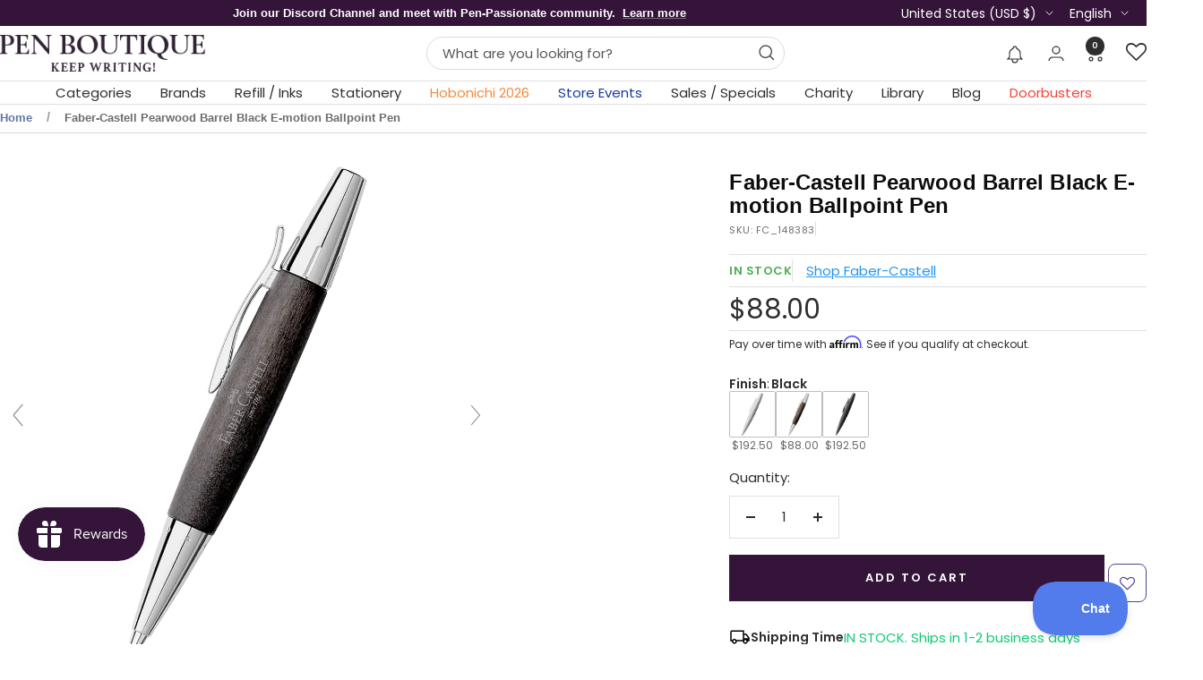

--- FILE ---
content_type: text/javascript; charset=utf-8
request_url: https://www.penboutique.com/products/faber-castell-pearwood-barrel-black-e-motion-ballpoint-pen.js
body_size: 803
content:
{"id":2272262357110,"title":"Faber-Castell Pearwood Barrel Black E-motion Ballpoint Pen","handle":"faber-castell-pearwood-barrel-black-e-motion-ballpoint-pen","description":"\u003cp style=\"text-align: center;\"\u003e\u003ca href=\"https:\/\/www.penboutique.com\/blogs\/blog\/polished-perfection-with-graf-von-faber-castell\"\u003eRead Blog\u003c\/a\u003e\u003c\/p\u003e\u003cp\u003eThe Faber-Castell Pearwood Barrel Black E-motion Ballpoint Pen. Faber-Castell is known for its high quality wooden pens. Now they introduce another one of their wooden masterpieces. The Faber-Castell Design E-motion Dark Brown Fountain Pen has a barrel that is made of precious pear wood in Dark Brown. The spring-loaded metal clip helps to complete the contrast between shiny metals, and glossy Dark Brown pear wood. The caps front piece and end button are made of chrome-plating and polished metal, giving this pen a futuristic look.\u003c\/p\u003e","published_at":"2018-10-23T22:24:06-04:00","created_at":"2018-10-23T22:24:06-04:00","vendor":"Faber-Castell","type":"Ballpoint","tags":["big_sale","Brands: Faber-Castell","Brands: Faber-Castell Ballpoint Pens","Brands: Faber-Castell E-Motion","Categories: Ballpoint Pens","faber-castell-pens-25peroff","Faber-Castell_Writing_Instruments","faber_castell_special","fathers_day","gifts_$50-$100","pens_under_$100","super_deal"],"price":8800,"price_min":8800,"price_max":8800,"available":true,"price_varies":false,"compare_at_price":8800,"compare_at_price_min":8800,"compare_at_price_max":8800,"compare_at_price_varies":false,"variants":[{"id":20462941995126,"title":"Default Title","option1":"Default Title","option2":null,"option3":null,"sku":"FC_148383","requires_shipping":true,"taxable":true,"featured_image":null,"available":true,"name":"Faber-Castell Pearwood Barrel Black E-motion Ballpoint Pen","public_title":null,"options":["Default Title"],"price":8800,"weight":170,"compare_at_price":8800,"inventory_management":"shopify","barcode":"4005401383833","quantity_rule":{"min":1,"max":null,"increment":1},"quantity_price_breaks":[],"requires_selling_plan":false,"selling_plan_allocations":[]}],"images":["\/\/cdn.shopify.com\/s\/files\/1\/0046\/3421\/4518\/files\/Faber-Castell-Pearwood-Barrel-Black-E-motion-Ballpoint-Pen-Faber-Castell-43093951.png?v=1708840595","\/\/cdn.shopify.com\/s\/files\/1\/0046\/3421\/4518\/files\/Faber-Castell-Pearwood-Barrel-Black-E-motion-Ballpoint-Pen-Faber-Castell-43094065.png?v=1708840598","\/\/cdn.shopify.com\/s\/files\/1\/0046\/3421\/4518\/files\/Faber-Castell-Pearwood-Barrel-Black-E-motion-Ballpoint-Pen-Faber-Castell-43094132.png?v=1708840592"],"featured_image":"\/\/cdn.shopify.com\/s\/files\/1\/0046\/3421\/4518\/files\/Faber-Castell-Pearwood-Barrel-Black-E-motion-Ballpoint-Pen-Faber-Castell-43093951.png?v=1708840595","options":[{"name":"Title","position":1,"values":["Default Title"]}],"url":"\/products\/faber-castell-pearwood-barrel-black-e-motion-ballpoint-pen","media":[{"alt":"Faber-Castell Pearwood Barrel Black E-motion Ballpoint Pen-Pen Boutique Ltd","id":23769412960374,"position":1,"preview_image":{"aspect_ratio":1.0,"height":1048,"width":1048,"src":"https:\/\/cdn.shopify.com\/s\/files\/1\/0046\/3421\/4518\/files\/Faber-Castell-Pearwood-Barrel-Black-E-motion-Ballpoint-Pen-Faber-Castell-43093951.png?v=1708840595"},"aspect_ratio":1.0,"height":1048,"media_type":"image","src":"https:\/\/cdn.shopify.com\/s\/files\/1\/0046\/3421\/4518\/files\/Faber-Castell-Pearwood-Barrel-Black-E-motion-Ballpoint-Pen-Faber-Castell-43093951.png?v=1708840595","width":1048},{"alt":"Faber-Castell Pearwood Barrel Black E-motion Ballpoint Pen-Pen Boutique Ltd","id":23769412993142,"position":2,"preview_image":{"aspect_ratio":1.0,"height":1048,"width":1048,"src":"https:\/\/cdn.shopify.com\/s\/files\/1\/0046\/3421\/4518\/files\/Faber-Castell-Pearwood-Barrel-Black-E-motion-Ballpoint-Pen-Faber-Castell-43094065.png?v=1708840598"},"aspect_ratio":1.0,"height":1048,"media_type":"image","src":"https:\/\/cdn.shopify.com\/s\/files\/1\/0046\/3421\/4518\/files\/Faber-Castell-Pearwood-Barrel-Black-E-motion-Ballpoint-Pen-Faber-Castell-43094065.png?v=1708840598","width":1048},{"alt":"Faber-Castell Pearwood Barrel Black E-motion Ballpoint Pen-Pen Boutique Ltd","id":23769412927606,"position":3,"preview_image":{"aspect_ratio":1.0,"height":1048,"width":1048,"src":"https:\/\/cdn.shopify.com\/s\/files\/1\/0046\/3421\/4518\/files\/Faber-Castell-Pearwood-Barrel-Black-E-motion-Ballpoint-Pen-Faber-Castell-43094132.png?v=1708840592"},"aspect_ratio":1.0,"height":1048,"media_type":"image","src":"https:\/\/cdn.shopify.com\/s\/files\/1\/0046\/3421\/4518\/files\/Faber-Castell-Pearwood-Barrel-Black-E-motion-Ballpoint-Pen-Faber-Castell-43094132.png?v=1708840592","width":1048}],"requires_selling_plan":false,"selling_plan_groups":[]}

--- FILE ---
content_type: application/javascript; charset=utf-8
request_url: https://searchanise-ef84.kxcdn.com/preload_data.6M4v9R9d8M.js
body_size: 11912
content:
window.Searchanise.preloadedSuggestions=['parker pen','visconti homo sapiens','montblanc pens','lamy pens','esterbrook composition','fountain pen','sailor fountain pen','montblanc ink','waterman pens','faber castell','pen case','kaweco sport','cross pens','lamy safari','faber-castell pens','rollerball pens','esterbrook pens','montblanc fountain pen','pelikan fountain pen','sailor pens','otto hutt','retro 51 tornado','graf von faber-castell','pelikan pens','on sale montegrappa','blue planet','sailor ink','pilot fountain pen','camden composition','retro 51 pens','diplomat pen','visconti pens','lamy al-star aubergine special edition','twsbi eco','ballpoint pens','montblanc olympics','diamine ink','montblanc jane austen','giallo modena','pilot vanishing point fountain pen','montblanc 149 fountain pen','pen holder','parker sonnet','lamy fountain pen','mont blanc','esterbrook x peanuts','sailor pro gear','montblanc grimm','parker waterman','noodlers ink','fisher space pen','pen cases','mechanical pencil','rhodia pads','monteverde pens','sailor tuzu','pilot vanishing point','baby coral','sailor luminous shadow','fountain pens','yak leather','colorverse ink','montblanc meisterstuck','s t dupont','waterman fountain pen','ink bottle','lamy al-star','parker jotter','ferris wheel press','st dupont','parker im','platinum procyon fountain pen','star wars','graf von faber-castell pens','montblanc around the world in 80','platinum pens','rollerball pen','esterbrook estie','caran d\'ache','waterman pen','pelikan pura','pelikan moonstone','pilot custom 823','esterbrook estie fountain pen avalanche','pilot custom 74','sailor king of pens','kaweco clip','faber-castell and graf von faber-castell','diplomat aero','sheaffer fountain pen','aurora fountain pen','twsbi diamond','travelers notebook','lamy al-star denim special edition','parker duofold','j herbin ink','waterman carene','fountain pen converters','visconti van gogh','montblanc pen','tomoe river','pilot iroshizuku ink','limited edition','conklin rosewood','parker 51 fountain pen','twsbi pens','montblanc rollerball','acme pens','pineider avatar ur','lamy nib','montblanc ink bottle','vanishing point','lamy ink','lamy 2000 fountain pen','monteverde ink','noodler\'s ink','parker fountain pen','cross townsend','sailor 1911s','platinum procyon','otto hutt pens','sailor king of pen','caran d ache pens','sailor professional gear','montblanc starwalker','esterbrook estie gold rush','dip pen','edison pens','lamy safari x harry potter','robert oster','aurora pens','diplomat viper pens','flex nib fountain pen','sailor sailor miyabi','lamy studio','field notes','mystery box','lamy safari fountain pen','fountain pen nibs','kaweco al sport','montblanc great gatsby','montblanc limited editions','montblanc ultra black resin','montblanc unicef','montblanc rollerball refill','delta spaccanapoli masterpiece fountain pen limited edition pen boutique exclusive free monteverde midnight black ink','montblanc glacier','montblanc elizabeth taylor','rose gold','leonardo momento','pilot ink','pilot metropolitan','conklin fountain pen','j herbin','harry potter','pilot falcon','montblanc fountain pens','kaweco converter','waterman hemisphere','montblanc ballpoint pens','gift set','pen pouch','sailor pro gear slim','lamy nibs','kaweco sport fountain pen','sailor manyo','cross pen','dominant industry','sailor kagero green','opus 88 fountain pen','wearingeul ink','lamy scarlet','mont blanc ink','flex nib','fisher space pens','lamy safari harry potter','sailor 1911 fountain pen kagero green pen boutique exclusive','platinum preppy','montblanc van gogh','lamy converter','robert oster inks','pelikan m200','montblanc notebook','nahvalur pens','pelikan ink','piston fill fountain pens','montblanc starwalker blue planet','pelikan m800','lamy safari pastel','pilot namiki','esterbrook estie sea glass','pilot metropolitan fountain pen','parker pen jotter','sailor manyo 2','esterbrook oktoberfest','le petit prince','david oscarson','pilot custom urushi','pen sleeve','mont blanc fountain pen','leonardo momento zero fountain pen','leather pen cases','lamy dialog 3','aurora optima','king of pen','waterman expert','montblanc jimi hendrix','montegrappa harry potter','pelikan pura bordeaux','hobonichi weeks','waterman ink','pilot custom','black ink','lamy emr','ink sale','enzo ferrari','stub nib fountain pens','visconti homo sapiens bronze','pelikan m1000','fountain pen ink cartridges','diplomat pens','bottled ink','sailor 110th anniversary','lamy pen','benu pens','montblanc victor hugo','conklin pen','monk paper','pilot kakuno','fountain pen ink','rhodia staplebound notebook','twsbi diamond mini','pineider pen','montblanc calligraphy','calligraphy pens','twsbi mini','montblanc elvis presley','lamy rollerball','sailor ink studio','montblanc ballpoint refill','ball point pens','cross century ii','sailor trinity','pilot e95s','pineider honeycomb black','van gogh','kaweco fountain pen','montegrappa game of thrones','kaweco nib','cross fountain pens','pelikan m205','sailor 1911 fresca','pineider pens','mothers day','naginata togi','yak leather pen case','montblanc flex','twsbi vac','caran d\'ache 849','montblanc walt disney','namiki emperor','esterbrook pen case','green ink','retro 51 rollerball','monteverde ritma','ballpoint pen','ink cartridge','visconti homo sapiens ultramarine','sailor wajima','parker fountain pens','purple pen','esterbrook niblet','faber hexo','diplomat viper brown','twsbi swipe','visconti demo stone','on sale s t dupont','montblanc le petit prince','parker pens','kobe ink','waterman carene fountain pen','montblanc burgundy','sheaffer sagaris fluted gold','leonardo rangoli','visconti homo sapiens earth and water','oasis notebook','diplomat aero gift set','montblanc 146 fountain pen','ink sample','pencil lead','shimmer ink','fountain pen ink bottle','pink fountain pen','lamy fountain pens','sheaffer x emily in paris','sailor compass','kaweco liliput','ink cartridges','pilot converter','cross townsend ferrari','sheaffer fountain','sailor wicked witch of the west','lamy al star','montblanc origin','esterbrook peacock','kaweco frosted sport','kaweco ink','sailor manyo ink','mini pens','around the world in 80 days 2025','montblanc boheme','parker pen sonnet','kaweco pencil','sailor 1911l','cross peerless','purple ink','pilot custom 823 fountain pen','pen stand','starwalker space blue','pilot namiki falcon','esterbrook estie pen','cross rollerball pen','montblanc starwalker ultra black','lamy ballpoint','colorverse mini','montblanc the origin blue resin','cross wanderlust','montblanc rollerball pen','montblanc olympics pen','pilot iroshizuku ink bottle','lamy ink cartridges','diplomat viper','red fountain pen','brown ink','cross converter','sailor fude de mannen','cross bailey light','esterbrook jr','platinum curidas','kaweco special blue','writing paper','rhodia rhodiarama soft cover notebook','pelikan m600','esterbrook estie and jr pens','montblanc pix','space pen','gold pen','sailor fika','pelikan 605 black tort','montblanc stevenson','endless alchemy','extra fine fountain pen','parker rollerball','sailor graphite lighthouse','cross refills','pelikan golden lapis','lamy safari kewi','demonstrator fountain pens','otto hutt pen','standard international ink cartridges','montblanc arthur conan doyle','lamy sunset coral','faber castell converter','diamine inkvent','tomoe river paper','montblanc refill','cross fountain pen','waldmann pens','parker refill','kaweco original','montblanc 149 fountain pens','arthur conan doyle','montblanc ballpoint','perfect pencil','visconti rembrandt','sailor 1911 compass transparent pens','lamy bronze','visconti homo sapiens dark age','multifunction pens','roller ball pens','retractable fountain pen','cartier pens','sailor fountain pens','meisterstück calligraphy solitaire celadon dégradé','gel pens','montblanc olympics ink','pink pen','rickshaw pen sleeve','write notepad','lamy pico','montblanc legrand rollerball refill','sailor hocoro','taccia spotlight','green pens','visconti homo sapiens midnight in florence','parker converter','twsbi eco fountain pen','glass dip pen','kyoto inks','cross ballpoint pens','botanical garden','schmidt short capless rollerball refill','parker ballpoint pens','sterling silver pens','lamy gift sets','kolo tino','fisher space','lamy safari cozy','red ink','lamy gift set','dark blue around the world in 80 days','pink ink','pilot prera','visconti ink','sailor inks','sailor lefty','sailor habanero','nahvalur fountain pen','sailor shikiori','sheaffer converter','bottled blue ink','edison pearlette','pelikan edelstein ink','lamy safari special edition 2023','kaweco student','sailor realo','stylus pen','sailor line friends','cross bailey','ferris wheel press’s lord of the rings','ink samples','mystery product of the','sheaffer sagaris','replacement nibs','montblanc baby heritage','pelikan pens 25% off','faber castell loom','yookers metis pen','ink set','monteverde pen','cross refill','mont blanc refills','retro 51 pride and prejudice','music nib','sailor converter','magna carta','sailor soda pop','esterbrook sparkle','montblanc egyptomania','bespoke dealer special','lamy dark dusk','montblanc 149 origin fountain pen','conklin israel','rollerball refill','parker im ballpoint pen','montblanc pix yellow','pilot 823 fountain pen','kaweco elite royalty','sailor pen','rollerball refills','monteverde regatta mother','filofax personal','blue ink','waterman parker','sailor ninja','homo sapiens','platinum 3776 century','monteverde regatta','visconti rollerball pens','platinum pen','kaweco nibs','cross century','calligraphy set','visconti fountain pen','montblanc around the world in 80 days year 2','pen holders','stub nib','montblanc meisterstuck le petit prince & the planet resin classique','gold nib','waterman reflection in paris','dip pens','parker 51 pens','faber castell fountain pen','parker ink','visconti lava color','esterbrook camden composition','taccia inks','lamy cartridges','parker ingenuity','sailor professional gear fountain pen pen of the year 2022 soda pop blue','benu pixie','fisher space nasa','monteverde ritma orange','montblanc legrand','cross rollerball','sailor set 2','leonardo galattica','writer\'s blood','twsbi diamond 580','retro 51 tornado rollerball','lamy lx','pen sets','lamy safari special edition','coffee monst','faber castell grip','parker sonnet fountain pen','blue fountain pen','vanishing point nib','platinum converter','pelikan m400','james dean','penlux fountain pen','standard converter','maruman mnemosyne','glass pen','waterman converter','green fountain pen','twsbi ink','sailor dried flower','pilot fountain pens','montegrappa elmo','montblanc bottled ink','edison menlo','parker ballpoint','engravings pens','lamy dialog cc','montblanc solitaire','lamy harry potter','annabel lee','retro 51 tornado rollerball pen','sailor lucky charm','delta rosa','esterbrook maui','montegrappa 007 special issue goldfinger','monteverde ritma espresso','montblanc egyptomania doue','visconti cafe','conklin wood','mechanical pencils','rhodia wirebound notebook reverse','kaweco sport clip','diplomat magnum demo','lamy ink bottle','ink converters','platinum 3776 century fountain pen','orange pen','retro 51 tigger','sheaffer pens','lamy rollerball pen','engraved pen','montblanc burgundy classique','cross rollerball refill','diplomat elox ring','visconti breeze','monteverde mother of pearl','lamy joy','pelikan twist','retro 51 hex-o-matic','sailor wabi sabi','delta dv pink','retro 51 raven','primary manipulation','conklin pens','lamy ballpoint pens','noodlers pens','esterbrook petrified','retro 51 pen','pilot iroshizuku','sterling silver','yak leather 10 pen holder','twsbi 580 alr','cross classic century','pilot birchwood','montblanc baby','parker im fountain pen','visconti fountain pens','filofax a5','purple fountain pen','lamy turmaline','italic nib fountain pens','montblanc le petit prince & the planet','ink well','delta pen','montblanc napoleon patron of arts','waterman rollerball pens','pelikan 205 petrol marble','nahvalur original plus','montblanc 149 pens','platinum plaisir','montegrappa pens','schmidt rollerball refill','pelikan pastel blue','lamy refills','montblanc around the world in 80 days','lamy al-star pen aquatic','kaweco winter novelties','lamy imporium','sailor naginata','lamy safari 2023','parker rollerball pens','esterbrook camden','jac zagoory','mystery filler','sheaffer 300 matte','montblanc brother\'s grimm','hayabusa glistening','lamy pencil','invincia vega','diamine writer\'s blood','pelikan fountain pens','aurora ipsilon pen','esterbrook jr pocket fountain pen paradise','montegrappa moonlanding open edition','sailor hard maple','matte black','graf von faber-castell tamitio rose','cross tech3','diplomat elox','lamy cursive nib','leonardo pens','write pads','left handed fountain pens','sheaffer legacy','rhodia dot','esterbrook rocky top','fisher space pen astronaut pen','lamy studio glacier','colorverse blue green snake','faber-castell hexo','yak leather triple pen holder','broad nib fountain pens','kaweco ink cartridges','montblanc olympic','j herbin glass pen','delta pens','twsbi go','sailor pirates life','visconti rollerball','nahvalur pride','pen box','esterbrook back to the lands','gold nib fountain pens','monteverde abalone','parker ballpoint refill','pro gear','waterman expert metallic','roller ball','esterbrook sunflower','waterman fountain pens','le petit prince planet','dupont pens','pilot ink cartridges','montegrappa batman','people of the world','montblanc starwalker cosmos','kaweco rollerball','lamy aion blue','sailor pro gear slim mini','monteverde mp1','short international cartridges','gift sets','pelikan nib','montblanc blackcosmos','wicked witch','parker rollerball refill','faber-castell grip','pilot falcon fountain pen','pilot custom urushi fountain pen','mystery product','diplomat aero flame','lamy safari candy','leonardo fountain pen','sailor pen of the year 2021','lord of the rings ferris wheel press','kaweco fountain pens','lamy notebook','pelikan edelstein ink bottle','cross bailey year of the dragon','visconti my pen system','esterbrook estie fountain pen maraschino','leather pen case','montblanc pens ballpoint','carbon fiber','pen set','sailor storm over the ocean','pilot vanishing point nib','aurora duo cart','cross tech 3','parker jotter xl','pilot grance','pilot explorer fountain pen','visconti iris','pilot ink bottle','retro 51 fountain pen','sailor ink bottle','waterman expert blue','esterbrook scarlett','montblanc polargreen','retro 51 pencil','pelikan golden beryl','parker 51 premium','colorverse ink bottle','platinum procyon luster','pelican fountain pen','the ten commandments','write notebook','king of pens','montblanc ballpoint and rollerball pens','visconti homo sapiens fountain pen','calligraphy pen','colorverse shuttle','kaweco brass','sheaffer star wars','kaweco perkeo','omas pen','conklin mark twain superblack','pillow book autumn sky','visconti lotus','lamy aion','dreaming starry night','montblanc 4810 victoria','sailor sculpture','montblanc queen','parker 51 pen','leonardo momento zero','sailor lucky','retro51 pens','faber castell loom pens','monteverde fountain pens','visconti homo sapiens magma','montblanc james purdey','schon dsgn','al-star cosmic','montblanc 80 year 2','parker urban','kyoto ink','esterbrook estie pens','pilot prera fountain pen','colorverse inks','lamy ideos','retro 51 fountain pens','sailor sunset','david oscarson pens','mermaid limited edition','filofax pocket','yookers metis grid','lamy al-star petrol','colorverse season 7','graf von faber castell tamitio marsala','montblanc refills','diamine oxblood','coffeemonsterzco esterbrook','thecoffeemonsterzco pen','twsbi vac mini','platinum preppy fountain pens','kyo no oto','montblanc rollerball refills','highlighter pen','montblanc meisterstuck le petit prince & the planet','pilot urushi','pilot 823 signature nib','sailor 21k','pineider avatar matte black trim','taccia pinnacle','write notebooks','esterbrook estie candy','retro 51 space race','twsbi nib','herbin ink','diplomat aero pen oxyd brass','parker pen refills','montblanc blue hour','sailor jentle ink','leonardo nuvola','faber-castell pen of the year 2021','comedia limited edition','blotter paper','yookers pen','kaweco classic sport','a5 notebook','punilabo case','parker refills','monteverde invincia abalone','pineider avatar demo','montegrappa marconi','visconti mythos poseidon','sailor rain','pilot e95','sailor studio ink','pen flush','visconti homo sapiens ember','platinum ink','st dupont pens','rhodia notebook','sailor yurameku ink','lamy crystal ink','montegrappa ammiraglio 1939 fountain pen limited edition','pilot pens','traveler\'s notebook','montblanc meisterstuck legrand','cross edge','lamy studio terracotta edition','gold ink','penlux masterpiece grande fountain pen','visconti opera gold','montblanc origin doue','montblanc gatsby','lamy left hand nib','cross pen rollerball refills','cross pen refills','montblanc meisterstuck burgundy','montblanc writers edition','pilot custom urushi 845 fountain pen','esterbrook nib','kaweco blue','lamy refill','sheaffer ballpoint pen','montblanc aviator','sailor fairy tale','sailor mermaid','engraving ballpoint','cross tech 4 multifunction pen','twsbi iris','standard international converter','montblanc fineliner refill','montblanc golden hour','pelikan stone garden','conklin all american','conklin duragraph','pelikan m805','twsbi vac700r','montblanc origin ink','lamy al-star fountain pen special edition free matching pen pouch','innova titanium','pilot custom 743','graf von faber castell','desk pen','kaweco cartridges','parker ink cartridges','esterbrook nook navy','write notepads','cross atx','lamy vista','esterbrook case','montblanc royal blue','document ink','faber castell ambition','blotting paper','lamy fountain','ballpoint refill','delta fountain pens','journaler nib','cross ballpoint refill','sailor tea time around the world','mnemosyne notebooks','pocket fountain pen','porsche design','sailor key lime','lamy logo','orange fountain pen','waterman rollerball','esterbrook estie raven fountain pen','sailor miyabi bespoke dealer special','inkvent calendar','pelikan pura anthracite','hobonichi cover','montegrappa aviator red baron','retro 51 refills','penlux masterpiece','3 oysters ink bottle','monteverde dakota','montblanc m','pilot custom 845','lamy dialog','cross calais','divina matte black','esterbrook botanical garden','diplomat aero pen','orange ink','montblanc donation gershwin','aurora black ink','ferris wheel press x lord of the rings','sheaffer pen','montblanc disney','visconti hitchcock','montblanc great characters','montblanc marilyn monroe','montblanc heritage','pelikan ballpoint','diplomat magnum','conklin symetrik','parker pioneer pens','platinum curidas fountain pens','pilot vanishing','platinum fountain pen','brush pen','mother of pearl','old vineyard ballpoint','pilot parallel','montblanc ink cartridges','thundercloud ballpoint','monteverde innova formula m','sailor studio','sailor ballpoint pens','pilot vanishing point ls','parker pen duofold','pelikan rollerball','private reserve ink','blue pen','travelers company','ink bottles','graf von faber castell aztec','diplomat aero green','montegrappa fortuna','raven 4 x retro 51','sailor jellyfish','esterbrook pen nook','medici palazzo','sailor jentle','conklin endura deco','regatta santorini blue','monteverde ink cartridges','parker duofold anniversary','monk papers','lamy m16','sailor sunset over the ocean','aurora pen','waterman ballpoint pen','diplomat aero black/orange','pilot falcon fountain pen rhodium trim','monteverde ritma midnight','sailor pro gear mini','sailor tuzu fountain pen','jane austen','monteverde sweet life','conklin ink','leonardo furore','sheaffer ink','monteverde fountain pen','montegrappa smiley','montblanc pix ballpoint','montblanc bonheur','sailor four seasons pens','platinum carbon black','ball point','diplomat esteem dark blue','diamine shimmer','pilot custom heritage se fountain pen','waterman parker pen','conklin pau','edelstein ink','montblanc around the world 2025','golden beryl','cross aventura','esterbrook jr palm green','namiki aya','taccia ink','noodlers inks','sailor 1911 fountain pen','esterbrook fountain pens','montblanc fineliner','taccia spectrum','colorverse blue dragon','parker 51 next generation','clairefontaine paper','montblanc purdey fountain pen and ink','visconti fog','sailor princess','graf von faber-castell pen','montblanc pen pouch','pineider avatar ur abalone green','gift card','twist pens','montblanc pencil','retro 51 refill','dupont grad','crab pen holder','sailor 4am','otto hutt design 03 fountain pen','lamy joy red','momento grande 2.0 primary manipulation 1','cross cherry blossom','rotring 600 series','pocket pen','montblanc great masters ferrari','victor hugo','travelers green','lamy studio orion','montblanc manganese orange','yookers pens','parker duofold pen','montegrappa rollerball','faber castell tamitio black edition','montblanc origin pens','diamine writers blood','cross ballpoint','diplomat magma red','pilot nib','sailor 1911 gold fountain pen key lime','parker premier','ink miser','esterbrook back to lands','pelikan ink bottle','cross rollerball refills','parker pen 51','montblanc classique','sailor professional gear fountain pen wajima standard','taccia pens','esterbrook jr paradise','visconti opera','hobonichi cousin','montblanc polar','pilot custom pens','lord of the rings','pelikan ballpoint pens','sailor loch ness','pink pens','monteverde innova 20th','parker im premium','david oscarson ganesha','rhodia notebooks','montegrappa zero','leonardo x pen boutique','conklin 1898 prim','montegrappa limited edition age of discovery','journal paper','sailor kagero','leonardo pm1','kaweco ballpoint','waterman ballpoint','petit prince','kaweco piston','sky blue grip 2010','white pens','kaweco special','pilot cartridges','cross calais matte','montegrappa lord of','dupont defi pen','replacement nib','waterman hemisphere colour blocking','dominant industry ink book','visconti qwerty','lamy studio olive edition','pilot hawk','d1 ballpoint refill','platinum plaisir fountain pen limited edition','pilot iroshizuku ink sets','pen and pencil sets','kaweco al','sailor 1911l fountain pen','sailor manyo fountain pen','ink converter','ink syringe','pen cleaner','faber-castell ambition opart deep water','sailor manyo 5th','pelikan star ruby','parker duofold fountain pen','diplomat elox ring fountain pen','montblanc petrol blue ink','sailor 1911 large','conklin walnut','sailor professional gear fountain pen','sheaffer prelude','gioia pens','faber castell mechanical pencils','pineider le grande belleza','visconti medici egyptian','leonardo momento zero fountain pen alumina','dupont space odyssey','esterbrook estie fountain blueberry','cross peerless darth vader','lamy studio dark brown','diplomat aero fountain pen','montegrappa fountain pens','pen rest','montblanc elixir','sailor bespoke','lamy al-star whitesilver','pelikan golden lapis pen','pelikan m600 fountain pen','kaweco refill','fisher space artemis','sailor compass fountain pen','lamy set','mont blanc pens','colorverse usa','robert oster ink','platinum fountain pens','montblanc 149 flex fountain pen','diplomat aero rhomb','monteverde ritma purple','tomoe river notebook','lamy safari gift set','nahvalur triad','namiki yukari','kaweco rock','milne winnie-the-pooh shepard','visconti ballpoint pens','visconti dual touch','montblanc the origin blue doue','parker ballpoint pen','green pen','maki-e fountain pen','music nib fountain pens','parker gel refill','muhammad ali','montblanc starwalker fountain black','power of the flower','opus 88 pens','cross peerless 125 obsidian black','esterbrook estie fountain pen','red pen','reflections of paris','pineider avatar','gold pens','montblanc fountain','aurora ink','diplomat aero oxyd brass','ritma orange','ferris wheel press lord of the rings','kaweco skyline sport','cross ferrari','sailor 1911 kagero green','sailor dipton','visconti magma','caran d ache','esterbrook pen','lamy pastel','parker pen im','waterman refill','pen boutique exclusive','seasonal waka','blue black ink','sailor briar','sailor fountain pen pro gear','fountain pen inks','monteverde regatta abalone','dupont pens on sale','lamy tipo','waterman allure','japanese fountain pens','montegrappa moon','line d derby yellow','montegrappa brenta','kaweco ice sport','montblanc meisterstuck fountain pens','monte blanc','sailor nagasawa kobe ink bottles','lamy rollerball refill','pilot explorer','monk paper lokta trekker journal','faber castell hexo','montegrappa ambiente','yookers metis','sailor jentle in','cross beverly','lamy whitesilver','fisher space cap-o-matic line imprint','diplomat a2 excellence set','visconti van gogh pen','sailor king of pen color urushi ebonite','double broad','pen roll','honey bear','pilot iroshizuku ink set','calligraphy fountain pens','montblanc starwalker metal','sailor pro gear slim shikiori','diplomat traveller','kaweco supra','pilot kakuno fountain pen','desk accessories','special edition','neo slim','esterbrook nibs','st dupont gold dust','montblanc pix petrol blue pens','one piece','montegrappa pen','pelikan apatite','sei boku','winnie the pooh','lamy al star fountain pen','visconti ballpoint','pelikan stola','sailor pro gear limited edition','parker fountain','montegrappa james bond 007','cartier pen','lamy scala','manyo 2 sailor','faber castell fountain','conklin dragon night','faber castell pencil','sailor cartridge','sheaffer coffee edition','sailor professional gear fountain pen graphite lighthouse','graf von faber castell bentley pens','nahvalur eclipse','colorverse dragon','platinum 10th','new arrivals','cross peerless fountain pen','yellow pens','sailor wajima bijou','cross click','parker pencil','lamy safari set','pelikan m800 fountain','sailor ink cartridges','retro 51 popper','conklin elements','sheaffer rollerball pen','regatta rainbow','visconti pen case','waterman ink bottle','esterbrook estie petrified','60\'s swing','wooden pens','extra fine pen','waterman embleme','visconti van gogh novel reader','parker jotter 70th','parker sonnet ballpoint pen','lamy cp1','esterbrook jurassic fountain pen','esterbrook coffeemonsterzco','montblanc le grand','monteverde refill','the lord of the rings ferris wheel','st dupont rollerball pen','montblanc ferrari','parker sonnet premium refresh','leather journal','lamy al star azure','sheaffer fountain pens','twisbis eco','sailor professional gear fountain pen limited edition','sailor moonlight','italic nib','pilot dip pen','conklin nib','graf von faber castell guilloche pen','montblanc meisterstück classique','sea glass','gel pen','monteverde rollerball','turquoise ink','g3 ink cartridges','pelikan nibs','visconti poseidon','diamine forever','namiki vanishing point','visconti blue lagoon','pineider avatar ur traveler','aurora ipsilon fountain pen','diamond mini','esterbrook fountain pen','parker duofold fountain pen special edition gold trim centennial','left hand fountain pens','visconti skeleton','parker sonnet pen','conklin endless summer','montblanc petit prince aviator','montblanc pens 149','omas ogiva','diplomat elox blue','lamy al-star black emr stylus','sailor professional gear fountain pens','private reserve','kaweco pen','sheaffer icon','sheaffer ink cartridges','montblanc enzo ferrari','emily in paris','monteverde regatta rollerball pen mother','otto hutt 03 and 04','montblanc ballpoint refills','pelikan m1000 fountain pen','pen tray','green fountain pens','pau preto fountain','pilot pensemble','faber castell ink','fine point','taccia ink bottles','pilot pen','montblanc gift','montblanc notebooks','montblanc pen case','diamine ancient copper','montegrappa red baron','graf von faber castell pens','esterbrook zipper case','montblanc james dean','colorverse hayabusa glistening','parker pen refill','pelikan converter','nahvalur ceph','sailor celestial gray','nahvalur spring','dupont pen','lamy candy collection','penlux elite','pelikan souveran 800 brown-black special edition','st dupont refill','montblanc kipling','sailor kimono','montegrappa fortuna set','diplomat aero citrus','lamy dialog 3 fountain pen','parker pioneer','pilot custom heritage','mont blanc ballpoint pen','visconti van gogh flowering plum orchard pens','visconti fountain pen medici astral','pilot kakuno translucent','pelikan classic 200 gold-marbled','montblanc muhammad ali fountain pen','faber castell ambition 3d croco','esterbrook honeycomb','pelikan 4001 violet','waterman exception','kennedy montblanc','visconti rembrandt s','visconti mirage','lamy cartridge','sailor 1911 golden olive','faber castell fountain pens','regatta mother of pearl','orchard in blossom','apollo 11 special edition bullet pens','platinum prefounte','montblanc great masters','pelikan edelstein','pilot custom fountain pen','conklin all american courage','montblanc converter','pelikan pura petrol','montblanc calligraphy gold leaf','monteverde regatta mondrian','pelikan m200 fountain pen','blue black','namiki pens','sheaffer pen pouch','montblanc elixir ink','the origin solitaire coral','pro gear slim','hugo boss','sailor 1911 king of pen wabi sabi','montblanc olympic inks','monteverde invincia','waterman ballpoint pens','leonardo angel skin','lamy pen sets','montblanc mozart','delta duna','sailor cocktail','retro 51 big shot','st dupont defi millennium','lamy safari rollerball','pineider arco blue bee','realo fountain pen','parker sonnet rollerball pens','sailor ballpoint','pelikan pura mocha','montblanc mystery black ink','personalized pens','diamine blue edition','retro 51 metalsmith pens','perfect pencil refill','brass pen','leonardo pen','montblanc pirelli','sheaffer 300 fountain pen glossy black lacquer','twsbi fountain pen','dupont gradi','m16 refill','excellence a2 guilloche chrome','delta dv original rosa','lamy aubergine','the raven','sailor professional gear slim','conklin endura','sailor mini','sailor fountain pen manyo 2','conklin israel 75th anniversary','lamy logo m','monteverde regatta harlequin 188 limited edition','montegrappa lord of rings','aston leather','write pocket ledger','single pen case','cross ink cartridges','pilot custom 912','faber castell yozakura','sailor wicked witch of the','leonardo grande pm1','esterbrook aqua','cross ink','note book','van gogh oiran','dupont velvet','visconti van gogh the impressionist novel reader','metropolitan museum of arts accessory ballpoint pen','monteverde first step','faber-castell essentio','parker quink','otto hutt design 7 black','waterman hemisphere18','sailor naginata togi','d1 refill','conklin all american eyedropper pen','montblanc white classique','sailor kop','stipula adagio','aurora optima fountain pen','sailor kobe ink','black fountain pen','faber castell ondoro grey brown','leonardo power of flower','parker im monochrome','hocoro dip pen','calligraphy nib','conklin lemon zest','diplomat excellence','retro 51 rocketeer','schmidt 888 rollerball','dominant industry ink','sailor ebonite sculpture','rhodia goal book','fountain pen cases','m66 refill','monteverde mountains of the world','sheaffer 100 fountain pen','left handed','blue fountain pens','kaweco fountain','edison beaumont fountain pen','robert louis stevenson','sheaffer rollerball','bora bora','sailor 110th','rosewood rose gold trim pen boutique exclusive','visconti van gogh fountain pen','camden northern lights','brother\'s grimm','pens on sales','nebula iris','sheaffer rollerball refill','penlux pen','lamy safari cozy fountain pen','multifunction pen','visconti potato','sailor festival','eye of the sauron middle','montegrappa elmo pens','montblanc beatles','cross townsend pen','visconti homo sapiens demo stones','mark twain','lamy al-star lilac','esterbrook camden fountain','aurora converter','waterman rollerball refill','twsbi nibs','fountain pen set','kaweco spare nib','kaweco ballpoint pen','permanent ink','parker arnold palmer pens','montblanc writers edition pens','dupont electric blue','pelikan pura green','ballpoint refills','pr4 fisher space refills','montblanc jane','red pens','filofax saffiano','regatta explorer','cherry blossom','hard maple','stub nib fountain pen','girologio denim','montblanc celadon','fisher cerakote','stormy sea','monteverde rollerball refill','click pen','pineider alchemist','monteverde ballpoint refill','monteverde monza','montblanc starwalker blue planet ink','visconti homo fountain pens','lamy al-star dark dusk pens','sterling silver fountain pen','diplomat aero midnight blue','mini fountain pen','yookers grid','sailor slim','delta duna p','apica premium cd notebook','sheaffer ballpoint','yama budo','faber-castell e-motion pure silver','montegrappa ambiente kaleido','waldmann tango imagination','pilot nippon art','fountain pen cartridges','waterproof ink','montblanc special editions','m16 ballpoint refill','montblanc inks','oberon design','benu euphoria','edison comet','pineider pen pouch','aurora rollerball','pelikan red marble','monteverde jewelria pen','esterbrook estie blue moon','sailor pigmented','rhodia heritage','sailor compass pen','yooker eros','fountain pen and ink bottle','pilot con-40','ferris wheel','enzo ferrari moden','monteverde converter','montegrappa elmo 02','irish green','montegrappa team fox','pelikan retired','parker style ballpoint refill','omas ogiva ballpoint','0.7mm mechanical pencils','lamy t53 crystal ink bottle','aurora ballpoint','pen refills','sailor quasar','conklin herringbone','visconti limited edition maze','sailor compass tuzu adjust','extra fine','lamy lx marron','emerald of chivor','faber yoza','pilot namiki fountain pen','otto hutt design 03','waterproof fountain pen ink','moon man','lamy emr pen','montblanc homer','sailor king','graf von faber castell classic pens','faber autumn leaves','omniflex nib','townsend year of the rat','dot grid','kaweco art sport','monteverde innova','shimmering ink','retro 51 tornado p-51 mustang','white fountain pen','sailor dip pen','waterman expert red','visconti mirage ballpoint pen','montblanc fountain pen ink','funky town estie','diplomat excellence a plus rollerball','edison collier','private reserve inks','cross dragon bailey','faber castell grip harmony','sailor 1911 l','mount blanc','conklin deco demo','faber castell rollerball','grey ink','monteverde invincia abalone ballpoint','zoom nib','space blue starwalker','pelikan violet white','kaweco calligraphy','retro 51 gym','cross pencil','monteverde innova 20th chrome','felt tip pens','pineider limited edition','pen cleaning','sailor luminous shadow fountain pen','cross century ii black micro','iroshizuku cartridge','conklin 1898 collection primary manipulation 5.0','polargreen starwalker','schmidt easyflow 9000','visconti ink bottle','dupont guilloche velvet','sailor 4 am','diplomat aero black/orange pen','lamy safari ballpoint','montblnac starwalker space blue','lamy all star','rhodia paper','pilot mr','faber castel','parker vibrant rings','esterbrook ink','retro 51 alice','diplomat wooden desk equipment','s.t dupont','montblanc ink le petit prince the planet','great characters special editions','visconti dreaming sunflowers','delta sentinelesi','sailor cartridges','montegrappa ink','sailor pro gear smoothie','pilot fountain','mont blanc 149','esterbrook model j fountain pen','standard international short ink cartridges','conklin 1898 misto','sailor festival series','mont blanc rollerball refills','monteverde rainbow','kaweco mechanical pencils','yellow fountain pen','colorverse mini ink','monteverde ritma carbon','montegrappa arctic','sailor compass dipton','parker jotter pastel','kaweco sport bronze','twsbi ink bottle','parker sonnet queen','sailor compass tuzu','diamine shimmer ink','iroshizuku take-sumi','pen stands','esterbrook gold rush frontier','closeout sales','sheaffer ballpoint refill','visconti homo sapiens earth origin','diamine 160th anniversary ink','diplomat madc','lamy swift','montblanc ballpoint pen','vanishing point raden','platinum curidas matte','pineider avatar ur neptune blue','funky diplomat aero','estie raven','graf von','mont blanc rollerball','cross bailey fountain pen','retro 51 smithsonian editions','kaweco clips','pineider avatar ur matt','sheaffer cartridges','rhodia a5','s t dupont line d f diamond guilloche','tamitio black edition','writers blood','montblanc meisterstuck le petit prince & the planet doue','waterman riviera','golden lapis','pelikan m405','fisher space pen refill','elox blue','sailor seasonal festival','fountain pen extra fine','montegrappa nasa','tomoe river white','visconti homo sapiens lava color','colorverse usa special 15ml ink bottles','the origin green doue','pilot custom 74 fountain pen','montblanc olympics chamonix','visconti refill','broad nib','ball point pen','kaweco refills','monteverde ritma anodized green','red ink bottled','fisher refill','montblanc origin 100 years resin','montblanc classique fountain pen','conklin fountain pens','visconti rollerball refill','blue ink bottle','graf von faber','winter sky','conklin word gauge','clairefontaine triomphe','parker sonnet china','pen storage','lamy petrol','montegrappa skull','pilot g2','green ink bottle','retro 51 rollerball pen','monteverde nib','dupont liberte wave','sailor shikiori ink','laban pen','lamy stylus','waterman hemisphere pens','waterman french rivera','diplomat fountain pen','grape expectations','pocket pens','cross peerless closeout','mystery bag','lamy calligraphy','sailor kiwa-guro','lamy rollerball pens','pelikan silver white','van gogh peasant woman','montblanc limited editions and special','moonlight over the ocean','waterman carene amber','kaweco pens','esterbrook accutron','yellow ink','wild arctic','montegrappa wild arctic','long ink cartridges','conklin duragraph rainbow','sailor usa state ink','pen pouches','diamine forever ink','aurora ballpoint pens','oasis profolio notebook','penlux delgado moss','bora bora waters','lamy studio lx','montblanc renoir','clear fountain pen','diplomat volute','conklin stylograph mosaic','sailor professional','sheen ink','pelikan rollerball pens','clairefontaine french ruled','parker jotter ballpoint pens 80\'s retrowave r','opus 88 picnic','waterman ballpoint refill','14k nib','rhodia color pad','waterman expert pen','lamy aquatic','omas frosted','montblanc rollerball pens','bullet pen','pencil lead refill','sailor autumn ky','faber castell essentio pens','visconti opera gold fountain pen','toffee brown','pilot sterling','retractable pens','monteverde super mega','visconti a38 refill','fude nib','silicone grease','lamy gold nib','sailor ink cartridge','platinum century 3776','pencil board','lamy m63','montblanc refill rollerball','parker 5th refill','waterman hemisphere ballpoint','visconti persephone','montegrappa rollerball refill','sheaffer vfm fountain pen','cross century ii ferrari titanium gray','montblanc boheme bleu','aurora black','graf von faber-castell pen of the year 2020','noodlers black','anello rose gold','esterbrook nouveau bleu','conklin ink bottle','washi tape','parker jotter xl ballpoint pen special edition monochrome','st dupont dragon scale','cartridge converter','lamy cozy set','fountain pen refills','montblanc muhammad ali','sailor pro','wagashi japanese sweets','parker urban twist','jimi hendrix','nib cleaner','nib replacement','retro 51 gymkhana','empty ink bottle','montegrappa dante alighieri paradiso','montblanc meisterstuck le petit prince & the planet solitaire','twsbi rose gold','lapis lazuli','parker im writing rituals','rose quartz','sailor professional gear fountain pen go usa','sailor transparent fountain pen gold','cross townsend black micro knurl','private reserve neon','retro51 tornado','yookers eros','sailor state','montegrappa parola','sailor urushi kaga','sheaffer icon fountain pen','outlet pens','breast cancer','penlux christmas','conklin abalone','montegrappa miya','montblanc around the world in 80 le grand','jowo 6 nib','vacuum fountain pens','s t dupont d-initial shark blue','sailor fountain','leonardo supernova','esterbrook portable travel case','sheaffer calligraphy','otto hutt design 7 us exclusive','visconti briarwood','blue pens','cross tech','parker im ballpoint','fountain pen converter','monteverde tool pen','cross fountain pen converter','cross x','kaweco red','cross townsend matte green micro knurl','yumi kitagishi','diplomat viper green','diplomat aero evergreen','sailor iro miyabi','rhodia rhodiarama','lamy mechanical pencil','cross townsend rollerball pen','lamy ballpoint pen','kaweco steel','lamy azure','diplomat traveller funky','great characters','montegrappa hemingway old man and sea','faber avori','sheaffer prelude horizontal engraving','caran d\'ache fountain','ink sets','gold fountain pen','pilot vanishing point ls fountain pen','diamine lady grey','montegrappa skulls & roses','lamy safari blue-black gift set','esterbrook rain forest','conklin mark twain crescent filler fountain pen limited edition','cross x star wars','writers edition','monteverde ballpoint','field notes index edition 2024 quarterly limited edition','pineider avatar ur black','blue dragon colorverse','kaweco mini converter','sheaffer legacy rollerball','sailor grape expectations','edison nib','pineider pen case','rhodia rhodiactive notebooks','graf von faber castell ebony wood','kaweco al sport limited edition gold','momento zero alumina','parker im rollerball','retro pens','parker ingenuity core','g2 refill','lamy studio fountain pen','egyptomania pens','pilot custom heritage se','delta simbu','diplomat aero funky','parker 51 ballpoint','parker xl','fountain pen case','desk pad','visconti opera master savanna','game of throne','ferris wheel harry potter ink','diamine writer\'s blood inks','pineider rocco'];

--- FILE ---
content_type: text/javascript; charset=utf-8
request_url: https://www.penboutique.com/products/faber-castell-pearwood-barrel-black-e-motion-ballpoint-pen.js
body_size: 545
content:
{"id":2272262357110,"title":"Faber-Castell Pearwood Barrel Black E-motion Ballpoint Pen","handle":"faber-castell-pearwood-barrel-black-e-motion-ballpoint-pen","description":"\u003cp style=\"text-align: center;\"\u003e\u003ca href=\"https:\/\/www.penboutique.com\/blogs\/blog\/polished-perfection-with-graf-von-faber-castell\"\u003eRead Blog\u003c\/a\u003e\u003c\/p\u003e\u003cp\u003eThe Faber-Castell Pearwood Barrel Black E-motion Ballpoint Pen. Faber-Castell is known for its high quality wooden pens. Now they introduce another one of their wooden masterpieces. The Faber-Castell Design E-motion Dark Brown Fountain Pen has a barrel that is made of precious pear wood in Dark Brown. The spring-loaded metal clip helps to complete the contrast between shiny metals, and glossy Dark Brown pear wood. The caps front piece and end button are made of chrome-plating and polished metal, giving this pen a futuristic look.\u003c\/p\u003e","published_at":"2018-10-23T22:24:06-04:00","created_at":"2018-10-23T22:24:06-04:00","vendor":"Faber-Castell","type":"Ballpoint","tags":["big_sale","Brands: Faber-Castell","Brands: Faber-Castell Ballpoint Pens","Brands: Faber-Castell E-Motion","Categories: Ballpoint Pens","faber-castell-pens-25peroff","Faber-Castell_Writing_Instruments","faber_castell_special","fathers_day","gifts_$50-$100","pens_under_$100","super_deal"],"price":8800,"price_min":8800,"price_max":8800,"available":true,"price_varies":false,"compare_at_price":8800,"compare_at_price_min":8800,"compare_at_price_max":8800,"compare_at_price_varies":false,"variants":[{"id":20462941995126,"title":"Default Title","option1":"Default Title","option2":null,"option3":null,"sku":"FC_148383","requires_shipping":true,"taxable":true,"featured_image":null,"available":true,"name":"Faber-Castell Pearwood Barrel Black E-motion Ballpoint Pen","public_title":null,"options":["Default Title"],"price":8800,"weight":170,"compare_at_price":8800,"inventory_management":"shopify","barcode":"4005401383833","quantity_rule":{"min":1,"max":null,"increment":1},"quantity_price_breaks":[],"requires_selling_plan":false,"selling_plan_allocations":[]}],"images":["\/\/cdn.shopify.com\/s\/files\/1\/0046\/3421\/4518\/files\/Faber-Castell-Pearwood-Barrel-Black-E-motion-Ballpoint-Pen-Faber-Castell-43093951.png?v=1708840595","\/\/cdn.shopify.com\/s\/files\/1\/0046\/3421\/4518\/files\/Faber-Castell-Pearwood-Barrel-Black-E-motion-Ballpoint-Pen-Faber-Castell-43094065.png?v=1708840598","\/\/cdn.shopify.com\/s\/files\/1\/0046\/3421\/4518\/files\/Faber-Castell-Pearwood-Barrel-Black-E-motion-Ballpoint-Pen-Faber-Castell-43094132.png?v=1708840592"],"featured_image":"\/\/cdn.shopify.com\/s\/files\/1\/0046\/3421\/4518\/files\/Faber-Castell-Pearwood-Barrel-Black-E-motion-Ballpoint-Pen-Faber-Castell-43093951.png?v=1708840595","options":[{"name":"Title","position":1,"values":["Default Title"]}],"url":"\/products\/faber-castell-pearwood-barrel-black-e-motion-ballpoint-pen","media":[{"alt":"Faber-Castell Pearwood Barrel Black E-motion Ballpoint Pen-Pen Boutique Ltd","id":23769412960374,"position":1,"preview_image":{"aspect_ratio":1.0,"height":1048,"width":1048,"src":"https:\/\/cdn.shopify.com\/s\/files\/1\/0046\/3421\/4518\/files\/Faber-Castell-Pearwood-Barrel-Black-E-motion-Ballpoint-Pen-Faber-Castell-43093951.png?v=1708840595"},"aspect_ratio":1.0,"height":1048,"media_type":"image","src":"https:\/\/cdn.shopify.com\/s\/files\/1\/0046\/3421\/4518\/files\/Faber-Castell-Pearwood-Barrel-Black-E-motion-Ballpoint-Pen-Faber-Castell-43093951.png?v=1708840595","width":1048},{"alt":"Faber-Castell Pearwood Barrel Black E-motion Ballpoint Pen-Pen Boutique Ltd","id":23769412993142,"position":2,"preview_image":{"aspect_ratio":1.0,"height":1048,"width":1048,"src":"https:\/\/cdn.shopify.com\/s\/files\/1\/0046\/3421\/4518\/files\/Faber-Castell-Pearwood-Barrel-Black-E-motion-Ballpoint-Pen-Faber-Castell-43094065.png?v=1708840598"},"aspect_ratio":1.0,"height":1048,"media_type":"image","src":"https:\/\/cdn.shopify.com\/s\/files\/1\/0046\/3421\/4518\/files\/Faber-Castell-Pearwood-Barrel-Black-E-motion-Ballpoint-Pen-Faber-Castell-43094065.png?v=1708840598","width":1048},{"alt":"Faber-Castell Pearwood Barrel Black E-motion Ballpoint Pen-Pen Boutique Ltd","id":23769412927606,"position":3,"preview_image":{"aspect_ratio":1.0,"height":1048,"width":1048,"src":"https:\/\/cdn.shopify.com\/s\/files\/1\/0046\/3421\/4518\/files\/Faber-Castell-Pearwood-Barrel-Black-E-motion-Ballpoint-Pen-Faber-Castell-43094132.png?v=1708840592"},"aspect_ratio":1.0,"height":1048,"media_type":"image","src":"https:\/\/cdn.shopify.com\/s\/files\/1\/0046\/3421\/4518\/files\/Faber-Castell-Pearwood-Barrel-Black-E-motion-Ballpoint-Pen-Faber-Castell-43094132.png?v=1708840592","width":1048}],"requires_selling_plan":false,"selling_plan_groups":[]}

--- FILE ---
content_type: text/javascript; charset=utf-8
request_url: https://www.penboutique.com/products/faber-castell-pearwood-barrel-black-e-motion-ballpoint-pen.js
body_size: 395
content:
{"id":2272262357110,"title":"Faber-Castell Pearwood Barrel Black E-motion Ballpoint Pen","handle":"faber-castell-pearwood-barrel-black-e-motion-ballpoint-pen","description":"\u003cp style=\"text-align: center;\"\u003e\u003ca href=\"https:\/\/www.penboutique.com\/blogs\/blog\/polished-perfection-with-graf-von-faber-castell\"\u003eRead Blog\u003c\/a\u003e\u003c\/p\u003e\u003cp\u003eThe Faber-Castell Pearwood Barrel Black E-motion Ballpoint Pen. Faber-Castell is known for its high quality wooden pens. Now they introduce another one of their wooden masterpieces. The Faber-Castell Design E-motion Dark Brown Fountain Pen has a barrel that is made of precious pear wood in Dark Brown. The spring-loaded metal clip helps to complete the contrast between shiny metals, and glossy Dark Brown pear wood. The caps front piece and end button are made of chrome-plating and polished metal, giving this pen a futuristic look.\u003c\/p\u003e","published_at":"2018-10-23T22:24:06-04:00","created_at":"2018-10-23T22:24:06-04:00","vendor":"Faber-Castell","type":"Ballpoint","tags":["big_sale","Brands: Faber-Castell","Brands: Faber-Castell Ballpoint Pens","Brands: Faber-Castell E-Motion","Categories: Ballpoint Pens","faber-castell-pens-25peroff","Faber-Castell_Writing_Instruments","faber_castell_special","fathers_day","gifts_$50-$100","pens_under_$100","super_deal"],"price":8800,"price_min":8800,"price_max":8800,"available":true,"price_varies":false,"compare_at_price":8800,"compare_at_price_min":8800,"compare_at_price_max":8800,"compare_at_price_varies":false,"variants":[{"id":20462941995126,"title":"Default Title","option1":"Default Title","option2":null,"option3":null,"sku":"FC_148383","requires_shipping":true,"taxable":true,"featured_image":null,"available":true,"name":"Faber-Castell Pearwood Barrel Black E-motion Ballpoint Pen","public_title":null,"options":["Default Title"],"price":8800,"weight":170,"compare_at_price":8800,"inventory_management":"shopify","barcode":"4005401383833","quantity_rule":{"min":1,"max":null,"increment":1},"quantity_price_breaks":[],"requires_selling_plan":false,"selling_plan_allocations":[]}],"images":["\/\/cdn.shopify.com\/s\/files\/1\/0046\/3421\/4518\/files\/Faber-Castell-Pearwood-Barrel-Black-E-motion-Ballpoint-Pen-Faber-Castell-43093951.png?v=1708840595","\/\/cdn.shopify.com\/s\/files\/1\/0046\/3421\/4518\/files\/Faber-Castell-Pearwood-Barrel-Black-E-motion-Ballpoint-Pen-Faber-Castell-43094065.png?v=1708840598","\/\/cdn.shopify.com\/s\/files\/1\/0046\/3421\/4518\/files\/Faber-Castell-Pearwood-Barrel-Black-E-motion-Ballpoint-Pen-Faber-Castell-43094132.png?v=1708840592"],"featured_image":"\/\/cdn.shopify.com\/s\/files\/1\/0046\/3421\/4518\/files\/Faber-Castell-Pearwood-Barrel-Black-E-motion-Ballpoint-Pen-Faber-Castell-43093951.png?v=1708840595","options":[{"name":"Title","position":1,"values":["Default Title"]}],"url":"\/products\/faber-castell-pearwood-barrel-black-e-motion-ballpoint-pen","media":[{"alt":"Faber-Castell Pearwood Barrel Black E-motion Ballpoint Pen-Pen Boutique Ltd","id":23769412960374,"position":1,"preview_image":{"aspect_ratio":1.0,"height":1048,"width":1048,"src":"https:\/\/cdn.shopify.com\/s\/files\/1\/0046\/3421\/4518\/files\/Faber-Castell-Pearwood-Barrel-Black-E-motion-Ballpoint-Pen-Faber-Castell-43093951.png?v=1708840595"},"aspect_ratio":1.0,"height":1048,"media_type":"image","src":"https:\/\/cdn.shopify.com\/s\/files\/1\/0046\/3421\/4518\/files\/Faber-Castell-Pearwood-Barrel-Black-E-motion-Ballpoint-Pen-Faber-Castell-43093951.png?v=1708840595","width":1048},{"alt":"Faber-Castell Pearwood Barrel Black E-motion Ballpoint Pen-Pen Boutique Ltd","id":23769412993142,"position":2,"preview_image":{"aspect_ratio":1.0,"height":1048,"width":1048,"src":"https:\/\/cdn.shopify.com\/s\/files\/1\/0046\/3421\/4518\/files\/Faber-Castell-Pearwood-Barrel-Black-E-motion-Ballpoint-Pen-Faber-Castell-43094065.png?v=1708840598"},"aspect_ratio":1.0,"height":1048,"media_type":"image","src":"https:\/\/cdn.shopify.com\/s\/files\/1\/0046\/3421\/4518\/files\/Faber-Castell-Pearwood-Barrel-Black-E-motion-Ballpoint-Pen-Faber-Castell-43094065.png?v=1708840598","width":1048},{"alt":"Faber-Castell Pearwood Barrel Black E-motion Ballpoint Pen-Pen Boutique Ltd","id":23769412927606,"position":3,"preview_image":{"aspect_ratio":1.0,"height":1048,"width":1048,"src":"https:\/\/cdn.shopify.com\/s\/files\/1\/0046\/3421\/4518\/files\/Faber-Castell-Pearwood-Barrel-Black-E-motion-Ballpoint-Pen-Faber-Castell-43094132.png?v=1708840592"},"aspect_ratio":1.0,"height":1048,"media_type":"image","src":"https:\/\/cdn.shopify.com\/s\/files\/1\/0046\/3421\/4518\/files\/Faber-Castell-Pearwood-Barrel-Black-E-motion-Ballpoint-Pen-Faber-Castell-43094132.png?v=1708840592","width":1048}],"requires_selling_plan":false,"selling_plan_groups":[]}

--- FILE ---
content_type: text/javascript; charset=utf-8
request_url: https://www.penboutique.com/products/faber-castell-pearwood-barrel-black-e-motion-ballpoint-pen.js
body_size: 243
content:
{"id":2272262357110,"title":"Faber-Castell Pearwood Barrel Black E-motion Ballpoint Pen","handle":"faber-castell-pearwood-barrel-black-e-motion-ballpoint-pen","description":"\u003cp style=\"text-align: center;\"\u003e\u003ca href=\"https:\/\/www.penboutique.com\/blogs\/blog\/polished-perfection-with-graf-von-faber-castell\"\u003eRead Blog\u003c\/a\u003e\u003c\/p\u003e\u003cp\u003eThe Faber-Castell Pearwood Barrel Black E-motion Ballpoint Pen. Faber-Castell is known for its high quality wooden pens. Now they introduce another one of their wooden masterpieces. The Faber-Castell Design E-motion Dark Brown Fountain Pen has a barrel that is made of precious pear wood in Dark Brown. The spring-loaded metal clip helps to complete the contrast between shiny metals, and glossy Dark Brown pear wood. The caps front piece and end button are made of chrome-plating and polished metal, giving this pen a futuristic look.\u003c\/p\u003e","published_at":"2018-10-23T22:24:06-04:00","created_at":"2018-10-23T22:24:06-04:00","vendor":"Faber-Castell","type":"Ballpoint","tags":["big_sale","Brands: Faber-Castell","Brands: Faber-Castell Ballpoint Pens","Brands: Faber-Castell E-Motion","Categories: Ballpoint Pens","faber-castell-pens-25peroff","Faber-Castell_Writing_Instruments","faber_castell_special","fathers_day","gifts_$50-$100","pens_under_$100","super_deal"],"price":8800,"price_min":8800,"price_max":8800,"available":true,"price_varies":false,"compare_at_price":8800,"compare_at_price_min":8800,"compare_at_price_max":8800,"compare_at_price_varies":false,"variants":[{"id":20462941995126,"title":"Default Title","option1":"Default Title","option2":null,"option3":null,"sku":"FC_148383","requires_shipping":true,"taxable":true,"featured_image":null,"available":true,"name":"Faber-Castell Pearwood Barrel Black E-motion Ballpoint Pen","public_title":null,"options":["Default Title"],"price":8800,"weight":170,"compare_at_price":8800,"inventory_management":"shopify","barcode":"4005401383833","quantity_rule":{"min":1,"max":null,"increment":1},"quantity_price_breaks":[],"requires_selling_plan":false,"selling_plan_allocations":[]}],"images":["\/\/cdn.shopify.com\/s\/files\/1\/0046\/3421\/4518\/files\/Faber-Castell-Pearwood-Barrel-Black-E-motion-Ballpoint-Pen-Faber-Castell-43093951.png?v=1708840595","\/\/cdn.shopify.com\/s\/files\/1\/0046\/3421\/4518\/files\/Faber-Castell-Pearwood-Barrel-Black-E-motion-Ballpoint-Pen-Faber-Castell-43094065.png?v=1708840598","\/\/cdn.shopify.com\/s\/files\/1\/0046\/3421\/4518\/files\/Faber-Castell-Pearwood-Barrel-Black-E-motion-Ballpoint-Pen-Faber-Castell-43094132.png?v=1708840592"],"featured_image":"\/\/cdn.shopify.com\/s\/files\/1\/0046\/3421\/4518\/files\/Faber-Castell-Pearwood-Barrel-Black-E-motion-Ballpoint-Pen-Faber-Castell-43093951.png?v=1708840595","options":[{"name":"Title","position":1,"values":["Default Title"]}],"url":"\/products\/faber-castell-pearwood-barrel-black-e-motion-ballpoint-pen","media":[{"alt":"Faber-Castell Pearwood Barrel Black E-motion Ballpoint Pen-Pen Boutique Ltd","id":23769412960374,"position":1,"preview_image":{"aspect_ratio":1.0,"height":1048,"width":1048,"src":"https:\/\/cdn.shopify.com\/s\/files\/1\/0046\/3421\/4518\/files\/Faber-Castell-Pearwood-Barrel-Black-E-motion-Ballpoint-Pen-Faber-Castell-43093951.png?v=1708840595"},"aspect_ratio":1.0,"height":1048,"media_type":"image","src":"https:\/\/cdn.shopify.com\/s\/files\/1\/0046\/3421\/4518\/files\/Faber-Castell-Pearwood-Barrel-Black-E-motion-Ballpoint-Pen-Faber-Castell-43093951.png?v=1708840595","width":1048},{"alt":"Faber-Castell Pearwood Barrel Black E-motion Ballpoint Pen-Pen Boutique Ltd","id":23769412993142,"position":2,"preview_image":{"aspect_ratio":1.0,"height":1048,"width":1048,"src":"https:\/\/cdn.shopify.com\/s\/files\/1\/0046\/3421\/4518\/files\/Faber-Castell-Pearwood-Barrel-Black-E-motion-Ballpoint-Pen-Faber-Castell-43094065.png?v=1708840598"},"aspect_ratio":1.0,"height":1048,"media_type":"image","src":"https:\/\/cdn.shopify.com\/s\/files\/1\/0046\/3421\/4518\/files\/Faber-Castell-Pearwood-Barrel-Black-E-motion-Ballpoint-Pen-Faber-Castell-43094065.png?v=1708840598","width":1048},{"alt":"Faber-Castell Pearwood Barrel Black E-motion Ballpoint Pen-Pen Boutique Ltd","id":23769412927606,"position":3,"preview_image":{"aspect_ratio":1.0,"height":1048,"width":1048,"src":"https:\/\/cdn.shopify.com\/s\/files\/1\/0046\/3421\/4518\/files\/Faber-Castell-Pearwood-Barrel-Black-E-motion-Ballpoint-Pen-Faber-Castell-43094132.png?v=1708840592"},"aspect_ratio":1.0,"height":1048,"media_type":"image","src":"https:\/\/cdn.shopify.com\/s\/files\/1\/0046\/3421\/4518\/files\/Faber-Castell-Pearwood-Barrel-Black-E-motion-Ballpoint-Pen-Faber-Castell-43094132.png?v=1708840592","width":1048}],"requires_selling_plan":false,"selling_plan_groups":[]}

--- FILE ---
content_type: text/json
request_url: https://conf.config-security.com/model
body_size: 85
content:
{"title":"recommendation AI model (keras)","structure":"release_id=0x66:50:33:71:70:4d:2b:30:48:43:5e:53:6b:5c:21:5e:58:34:54:3a:59:68:7b:47:2e:2c:72:7c:43;keras;ybsug24wxnogi186c6gylafyx6xufgtgqasxhp93jkhvz7w2stntmu3q7y2pot3iv29vnxku","weights":"../weights/66503371.h5","biases":"../biases/66503371.h5"}